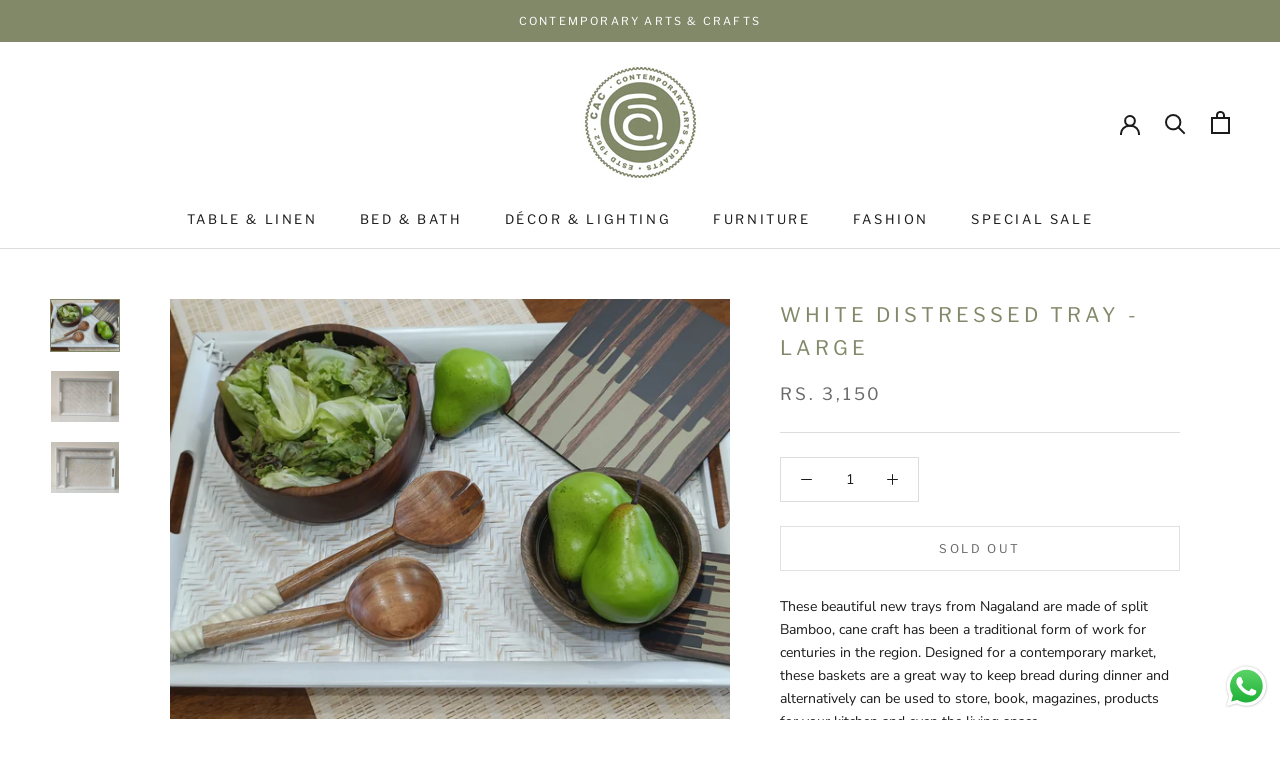

--- FILE ---
content_type: image/svg+xml
request_url: https://cac.co.in/cdn/shop/t/10/assets/cursor-zoom-in.svg?v=109067540145263828571638256429
body_size: -524
content:
<svg width="35" height="35" viewBox="0 0 35 35" xmlns="http://www.w3.org/2000/svg">
  <g fill="none" fill-rule="nonzero">
    <circle fill="#ffffff" cx="17.5" cy="17.5" r="17.5"/>
    <path fill="#818969" d="M24 18h-6v6h-1v-6h-6v-1h6v-6h1v6h6"/>
  </g>
</svg>

--- FILE ---
content_type: text/javascript
request_url: https://cac.co.in/cdn/shop/t/10/assets/custom.js?v=183944157590872491501638174274
body_size: -784
content:
//# sourceMappingURL=/cdn/shop/t/10/assets/custom.js.map?v=183944157590872491501638174274
